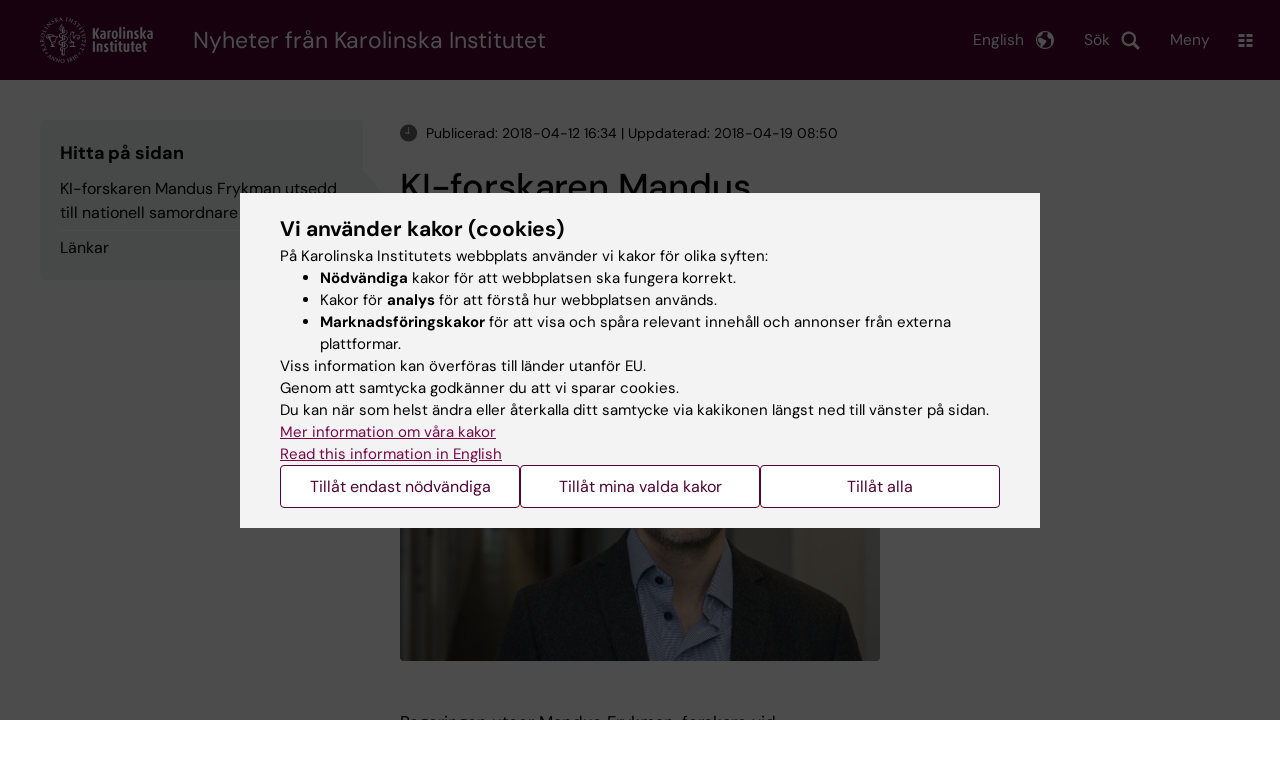

--- FILE ---
content_type: text/html; charset=UTF-8
request_url: https://nyheter.ki.se/ki-forskaren-mandus-frykman-utsedd-till-nationell-samordnare
body_size: 58102
content:
<!DOCTYPE html><html lang="sv" dir="ltr" prefix="og: https://ogp.me/ns#"><head><meta charset="utf-8" /><noscript><style>form.antibot * :not(.antibot-message) { display: none !important; }</style></noscript><link rel="canonical" href="https://nyheter.ki.se/ki-forskaren-mandus-frykman-utsedd-till-nationell-samordnare" /><meta property="og:title" content="KI-forskaren Mandus Frykman utsedd till nationell samordnare" /><meta property="og:image" content="https://nyheter.ki.se/sites/nyheter/files/2018/04/mandus_frykman_low.jpg" /><meta name="twitter:card" content="summary" /><meta name="silktide-cms" content="Z/C0uaKOxIGs51CyzciTzZIItS4l8yvfdp052I3n7aoh1gl25+S5G/F2o0McKbM93y+1aw77qZNGq48X1F0jbw9EIxWV1QjSUIidtENedHDUfcfAfjBirvgo1jdKUwqGZqYlZMCbBmXEnTizo7cEjA==" /><meta name="Generator" content="Drupal 10 (https://www.drupal.org)" /><meta name="MobileOptimized" content="width" /><meta name="HandheldFriendly" content="true" /><meta name="viewport" content="width=device-width, initial-scale=1.0" /><script type="application/ld+json">{"@context": "https://schema.org","@graph": [{"@type": "NewsArticle","headline": "KI-forskaren Mandus Frykman utsedd till nationell samordnare","image": {"@type": "ImageObject","url": "https://nyheter.ki.se/sites/nyheter/files/styles/large/public/2018/04/mandus_frykman_low.jpg.webp","width": "480","height": "480"},"datePublished": "2018-04-12T16:34:15+0200","dateModified": "2018-04-19T08:50:36+0200","isAccessibleForFree": "True","publisher": {"@type": "CollegeOrUniversity","name": "Karolinska Institutet","url": "https://ki.se/"},"mainEntityOfPage": "https://nyheter.ki.se/ki-forskaren-mandus-frykman-utsedd-till-nationell-samordnare"}]
}</script><link rel="alternate" type="application/rss+xml" title="RSS Feed for ki.se" href="https://nyheter.ki.se/latest-news/rss.xml" /><meta http-equiv="x-ua-compatible" content="IE=edge" /><link rel="alternate" hreflang="en" href="https://news.ki.se/ki-researcher-mandus-frykman-appointed-national-coordinator" /><link rel="alternate" hreflang="sv" href="https://nyheter.ki.se/ki-forskaren-mandus-frykman-utsedd-till-nationell-samordnare" /><title>KI-forskaren Mandus Frykman utsedd till nationell samordnare | Karolinska Institutet Nyheter</title><link rel="stylesheet" media="all" href="/sites/nyheter/files/css/css_jHMg8W7pBvTjvzsxYCQ-Yg3mS5IiPZGh21GmlICZTUY.css?delta=0&amp;language=sv&amp;theme=ki_news&amp;include=[base64]" /><link rel="stylesheet" media="all" href="https://cdn.jsdelivr.net/npm/addsearch-search-ui@0.9/dist/addsearch-search-ui.min.css" /><link rel="stylesheet" media="all" href="/sites/nyheter/files/css/css_lAc-q7nnoSSqPWsGQGElj04mMVOkYjM5xFOmjwdUfOI.css?delta=2&amp;language=sv&amp;theme=ki_news&amp;include=[base64]" /><link rel="stylesheet" media="all" href="/sites/nyheter/files/css/css_ULfgxk0ro5XQkHomAc5-LWXqigFhwdOFqxVxs1to5mg.css?delta=3&amp;language=sv&amp;theme=ki_news&amp;include=[base64]" /><link rel="stylesheet" media="print" href="/sites/nyheter/files/css/css_zyIpc-zC4oP0o44i8hhCIImIXvdoV5euaYjS78JbkRk.css?delta=4&amp;language=sv&amp;theme=ki_news&amp;include=[base64]" /><link rel="stylesheet" media="all" href="/sites/nyheter/files/css/css_mxW8IIx1JTYuuzi7jS095w4m4gFrIN22kkIxX-bEY-8.css?delta=5&amp;language=sv&amp;theme=ki_news&amp;include=[base64]" /><script type="application/json" data-drupal-selector="drupal-settings-json">{"path":{"baseUrl":"\/","pathPrefix":"","currentPath":"node\/7389","currentPathIsAdmin":false,"isFront":false,"currentLanguage":"sv"},"pluralDelimiter":"\u0003","suppressDeprecationErrors":true,"gtag":{"tagId":"","consentMode":false,"otherIds":[],"events":[],"additionalConfigInfo":[]},"ajaxPageState":{"libraries":"[base64]","theme":"ki_news","theme_token":null},"ajaxTrustedUrl":[],"gtm":{"tagId":null,"settings":{"data_layer":"dataLayer","include_environment":false},"tagIds":["GTM-55WDXS9"]},"back_to_top":{"back_to_top_button_trigger":100,"back_to_top_speed":1200,"back_to_top_prevent_on_mobile":false,"back_to_top_prevent_in_admin":true,"back_to_top_button_type":"image","back_to_top_button_text":"Tillbaka till toppen"},"clientside_validation_jquery":{"validate_all_ajax_forms":0,"force_validate_on_blur":false,"force_html5_validation":false,"messages":{"required":"This field is required.","remote":"Please fix this field.","email":"Please enter a valid email address.","url":"Please enter a valid URL.","date":"Please enter a valid date.","dateISO":"Please enter a valid date (ISO).","number":"Please enter a valid number.","digits":"Please enter only digits.","equalTo":"Please enter the same value again.","maxlength":"Please enter no more than {0} characters.","minlength":"Please enter at least {0} characters.","rangelength":"Please enter a value between {0} and {1} characters long.","range":"Please enter a value between {0} and {1}.","max":"Please enter a value less than or equal to {0}.","min":"Please enter a value greater than or equal to {0}.","step":"Please enter a multiple of {0}."}},"dataLayer":{"defaultLang":"sv","languages":{"sv":{"id":"sv","name":"Swedish","direction":"ltr","weight":-10},"en":{"id":"en","name":"English","direction":"ltr","weight":-9}}},"ki_user_ref":{"settings":{"endpoint_base":"https:\/\/ki.se\/api\/solr\/v1"}},"tablesorter":{"zebra":1,"odd":"odd","even":"even"},"eu_cookie_compliance":{"cookie_policy_version":"1.0.0","popup_enabled":true,"popup_agreed_enabled":false,"popup_hide_agreed":false,"popup_clicking_confirmation":false,"popup_scrolling_confirmation":false,"popup_html_info":"\u003Cdiv role=\u0022alertdialog\u0022 aria-labelledby=\u0022popup-text\u0022  class=\u0022content-container eu-cookie-compliance-banner eu-cookie-compliance-banner-info eu-cookie-compliance-banner--categories\u0022\u003E\n  \u003Cdiv class=\u0022popup-content info eu-cookie-compliance-content container container--fullwidth\u0022\u003E\n    \u003Cdiv id=\u0022popup-text\u0022 class=\u0022eu-cookie-compliance-message eu-cookie-compliance-layer-1 show\u0022\u003E\n      \u003Ch2\u003EVi anv\u00e4nder kakor (cookies)\u003C\/h2\u003E\n      \u003Cp\u003EP\u00e5 Karolinska Institutets webbplats anv\u00e4nder vi kakor f\u00f6r olika syften:\u003C\/p\u003E\n      \u003Cul\u003E\n        \u003Cli\u003E\u003Cb\u003EN\u00f6dv\u00e4ndiga\u003C\/b\u003E kakor f\u00f6r att webbplatsen ska fungera korrekt.\u003C\/li\u003E\n        \u003Cli\u003EKakor f\u00f6r \u003Cb\u003Eanalys\u003C\/b\u003E f\u00f6r att f\u00f6rst\u00e5 hur webbplatsen anv\u00e4nds.\u003C\/li\u003E\n        \u003Cli\u003E\u003Cb\u003EMarknadsf\u00f6ringskakor\u003C\/b\u003E f\u00f6r att visa och sp\u00e5ra relevant inneh\u00e5ll och annonser fr\u00e5n externa plattformar.\u003C\/li\u003E\n      \u003C\/ul\u003E\n      \u003Cp\u003EViss information kan \u00f6verf\u00f6ras till l\u00e4nder utanf\u00f6r EU.\u003Cbr\u003EGenom att samtycka godk\u00e4nner du att vi sparar cookies.\u003Cbr\u003EDu kan n\u00e4r som helst \u00e4ndra eller \u00e5terkalla ditt samtycke via kakikonen l\u00e4ngst ned till v\u00e4nster p\u00e5 sidan.\u003C\/p\u003E\n                        \u003Cp\u003E\n        \u003Ca href=\u0022https:\/\/ki.se\/information-om-kakor\u0022 lang=\u0022en\u0022\u003EMer information om v\u00e5ra kakor\u003C\/a\u003E\u003Cbr\u003E\n        \u003Ca href=\u0022https:\/\/news.ki.se\/\u0022 lang=\u0022en\u0022\u003ERead this information in English\u003C\/a\u003E\n      \u003C\/p\u003E\n    \u003C\/div\u003E\n    \u003Cdiv class=\u0022eu-cookie-compliance-layer-2\u0022\u003E\n      \u003Ch2\u003EHantera dina inst\u00e4llningar f\u00f6r kakor\u003C\/h2\u003E\n      \u003Cp\u003EDu kan v\u00e4lja vilka typer av kakor du vill till\u00e5ta. Ditt samtycke g\u00e4ller f\u00f6r ki.se och kan n\u00e4r som helst \u00e4ndras eller \u00e5terkallas.\u003C\/p\u003E\n      \u003Cp\u003E\n        \u003Ca href=\u0022https:\/\/ki.se\/information-om-kakor\u0022 lang=\u0022en\u0022\u003EMer information om v\u00e5ra kakor\u003C\/a\u003E\u003Cbr\u003E\n      \u003C\/p\u003E\n    \u003C\/div\u003E\n          \u003Cdiv id=\u0022eu-cookie-compliance-categories\u0022 class=\u0022eu-cookie-compliance-categories\u0022\u003E\n                              \u003Cdiv class=\u0022eu-cookie-compliance-category-first\u0022\u003E\n              \u003Cdiv class=\u0022eu-cookie-compliance-category\u0022\u003E\n\n                \u003Cdiv\u003E\n                  \u003Cp\u003E\u003Cb\u003EN\u00f6dv\u00e4ndiga\u003C\/b\u003E\u003C\/p\u003E\n                                      \u003Cp class=\u0022eu-cookie-compliance-category-description\u0022\u003EKr\u00e4vs f\u00f6r att webbplatsen ska fungera korrekt. De m\u00f6jligg\u00f6r grundl\u00e4ggande funktioner som navigering, s\u00e4ker inloggning och formul\u00e4rhantering. Dessa kakor kan inte st\u00e4ngas av.\u003C\/p\u003E\n                                  \u003C\/div\u003E\n\n                \u003Cdiv class=\u0022eu-cookie-compliance-category-input\u0022\u003E\n                  \u003Cinput type=\u0022checkbox\u0022 name=\u0022cookie-categories\u0022\n                        id=\u0022cookie-category-essential\u0022\n                        value=\u0022essential\u0022\n                     checked                      disabled  \u003E\n                  \u003Clabel for=\u0022cookie-category-essential\u0022\u003E\n                  Till\u00e5t n\u00f6dv\u00e4ndiga\n                  \u003C\/label\u003E\n                \u003C\/div\u003E\n              \u003C\/div\u003E\n            \u003C\/div\u003E\n                                                              \u003Cdiv class=\u0022eu-cookie-compliance-category-rest\u0022\u003E\n                                                          \u003Cdiv class=\u0022eu-cookie-compliance-category\u0022\u003E\n\n                \u003Cdiv\u003E\n                  \u003Cp\u003E\u003Cb\u003EAnalys\u003C\/b\u003E\u003C\/p\u003E\n                                      \u003Cp class=\u0022eu-cookie-compliance-category-description\u0022\u003EHj\u00e4lper oss att f\u00f6rst\u00e5 hur webbplatsen anv\u00e4nds, s\u00e5 att vi kan f\u00f6rb\u00e4ttra inneh\u00e5ll och funktioner. Vi anv\u00e4nder verktyg som Google Analytics och Silktide. Viss anonym information kan \u00f6verf\u00f6ras till l\u00e4nder utanf\u00f6r EU.\u003C\/p\u003E\n                                  \u003C\/div\u003E\n\n                \u003Cdiv class=\u0022eu-cookie-compliance-category-input\u0022\u003E\n                  \u003Cinput type=\u0022checkbox\u0022 name=\u0022cookie-categories\u0022\n                        id=\u0022cookie-category-analytics\u0022\n                        value=\u0022analytics\u0022\n                                         \u003E\n                  \u003Clabel for=\u0022cookie-category-analytics\u0022\u003E\n                  Till\u00e5t analys\n                  \u003C\/label\u003E\n                \u003C\/div\u003E\n              \u003C\/div\u003E\n                                                \u003Cdiv class=\u0022eu-cookie-compliance-category\u0022\u003E\n\n                \u003Cdiv\u003E\n                  \u003Cp\u003E\u003Cb\u003EMarknadsf\u00f6ring\u003C\/b\u003E\u003C\/p\u003E\n                                      \u003Cp class=\u0022eu-cookie-compliance-category-description\u0022\u003EAnv\u00e4nds f\u00f6r att visa inneh\u00e5ll och annonser som \u00e4r relevanta f\u00f6r dig, baserat p\u00e5 hur du anv\u00e4nder v\u00e5r webbplats. Vi anv\u00e4nder verktyg fr\u00e5n externa plattformar f\u00f6r att m\u00e4ta annonsers effekt och rikta inneh\u00e5ll p\u00e5 sociala medier. Viss information kan \u00f6verf\u00f6ras till l\u00e4nder utanf\u00f6r EU.\u003C\/p\u003E\n                                  \u003C\/div\u003E\n\n                \u003Cdiv class=\u0022eu-cookie-compliance-category-input\u0022\u003E\n                  \u003Cinput type=\u0022checkbox\u0022 name=\u0022cookie-categories\u0022\n                        id=\u0022cookie-category-marketing\u0022\n                        value=\u0022marketing\u0022\n                                         \u003E\n                  \u003Clabel for=\u0022cookie-category-marketing\u0022\u003E\n                  Till\u00e5t marknadsf\u00f6ring\n                  \u003C\/label\u003E\n                \u003C\/div\u003E\n              \u003C\/div\u003E\n                              \u003C\/div\u003E\n      \u003C\/div\u003E\n        \u003Cdiv class=\u0022popup-actions\u0022\u003E\n                        \u003Cbutton type=\u0022button\u0022 class=\u0022eu-cookie-compliance-save-preferences-button\u0022\u003ETill\u00e5t endast n\u00f6dv\u00e4ndiga\u003C\/button\u003E\n                \u003Cbutton type=\u0022button\u0022 data-show-cookie-categories\u003ETill\u00e5t mina valda kakor\u003C\/button\u003E\n              \u003Cbutton type=\u0022button\u0022 class=\u0022agree-button\u0022\u003ETill\u00e5t alla\u003C\/button\u003E\n      \u003Ca href=\u0022https:\/\/nyheter.ki.se\/\u0022 class=\u0022eu-cookie-compliance-start-link button\u0022\u003E\u00c5terg\u00e5 till startsidan\u003C\/a\u003E\n    \u003C\/div\u003E\n  \u003C\/div\u003E\n\u003C\/div\u003E","use_mobile_message":false,"mobile_popup_html_info":"\u003Cdiv role=\u0022alertdialog\u0022 aria-labelledby=\u0022popup-text\u0022  class=\u0022content-container eu-cookie-compliance-banner eu-cookie-compliance-banner-info eu-cookie-compliance-banner--categories\u0022\u003E\n  \u003Cdiv class=\u0022popup-content info eu-cookie-compliance-content container container--fullwidth\u0022\u003E\n    \u003Cdiv id=\u0022popup-text\u0022 class=\u0022eu-cookie-compliance-message eu-cookie-compliance-layer-1 show\u0022\u003E\n      \u003Ch2\u003EVi anv\u00e4nder kakor (cookies)\u003C\/h2\u003E\n      \u003Cp\u003EP\u00e5 Karolinska Institutets webbplats anv\u00e4nder vi kakor f\u00f6r olika syften:\u003C\/p\u003E\n      \u003Cul\u003E\n        \u003Cli\u003E\u003Cb\u003EN\u00f6dv\u00e4ndiga\u003C\/b\u003E kakor f\u00f6r att webbplatsen ska fungera korrekt.\u003C\/li\u003E\n        \u003Cli\u003EKakor f\u00f6r \u003Cb\u003Eanalys\u003C\/b\u003E f\u00f6r att f\u00f6rst\u00e5 hur webbplatsen anv\u00e4nds.\u003C\/li\u003E\n        \u003Cli\u003E\u003Cb\u003EMarknadsf\u00f6ringskakor\u003C\/b\u003E f\u00f6r att visa och sp\u00e5ra relevant inneh\u00e5ll och annonser fr\u00e5n externa plattformar.\u003C\/li\u003E\n      \u003C\/ul\u003E\n      \u003Cp\u003EViss information kan \u00f6verf\u00f6ras till l\u00e4nder utanf\u00f6r EU.\u003Cbr\u003EGenom att samtycka godk\u00e4nner du att vi sparar cookies.\u003Cbr\u003EDu kan n\u00e4r som helst \u00e4ndra eller \u00e5terkalla ditt samtycke via kakikonen l\u00e4ngst ned till v\u00e4nster p\u00e5 sidan.\u003C\/p\u003E\n                        \u003Cp\u003E\n        \u003Ca href=\u0022https:\/\/ki.se\/information-om-kakor\u0022 lang=\u0022en\u0022\u003EMer information om v\u00e5ra kakor\u003C\/a\u003E\u003Cbr\u003E\n        \u003Ca href=\u0022https:\/\/news.ki.se\/\u0022 lang=\u0022en\u0022\u003ERead this information in English\u003C\/a\u003E\n      \u003C\/p\u003E\n    \u003C\/div\u003E\n    \u003Cdiv class=\u0022eu-cookie-compliance-layer-2\u0022\u003E\n      \u003Ch2\u003EHantera dina inst\u00e4llningar f\u00f6r kakor\u003C\/h2\u003E\n      \u003Cp\u003EDu kan v\u00e4lja vilka typer av kakor du vill till\u00e5ta. Ditt samtycke g\u00e4ller f\u00f6r ki.se och kan n\u00e4r som helst \u00e4ndras eller \u00e5terkallas.\u003C\/p\u003E\n      \u003Cp\u003E\n        \u003Ca href=\u0022https:\/\/ki.se\/information-om-kakor\u0022 lang=\u0022en\u0022\u003EMer information om v\u00e5ra kakor\u003C\/a\u003E\u003Cbr\u003E\n      \u003C\/p\u003E\n    \u003C\/div\u003E\n          \u003Cdiv id=\u0022eu-cookie-compliance-categories\u0022 class=\u0022eu-cookie-compliance-categories\u0022\u003E\n                              \u003Cdiv class=\u0022eu-cookie-compliance-category-first\u0022\u003E\n              \u003Cdiv class=\u0022eu-cookie-compliance-category\u0022\u003E\n\n                \u003Cdiv\u003E\n                  \u003Cp\u003E\u003Cb\u003EN\u00f6dv\u00e4ndiga\u003C\/b\u003E\u003C\/p\u003E\n                                      \u003Cp class=\u0022eu-cookie-compliance-category-description\u0022\u003EKr\u00e4vs f\u00f6r att webbplatsen ska fungera korrekt. De m\u00f6jligg\u00f6r grundl\u00e4ggande funktioner som navigering, s\u00e4ker inloggning och formul\u00e4rhantering. Dessa kakor kan inte st\u00e4ngas av.\u003C\/p\u003E\n                                  \u003C\/div\u003E\n\n                \u003Cdiv class=\u0022eu-cookie-compliance-category-input\u0022\u003E\n                  \u003Cinput type=\u0022checkbox\u0022 name=\u0022cookie-categories\u0022\n                        id=\u0022cookie-category-essential\u0022\n                        value=\u0022essential\u0022\n                     checked                      disabled  \u003E\n                  \u003Clabel for=\u0022cookie-category-essential\u0022\u003E\n                  Till\u00e5t n\u00f6dv\u00e4ndiga\n                  \u003C\/label\u003E\n                \u003C\/div\u003E\n              \u003C\/div\u003E\n            \u003C\/div\u003E\n                                                              \u003Cdiv class=\u0022eu-cookie-compliance-category-rest\u0022\u003E\n                                                          \u003Cdiv class=\u0022eu-cookie-compliance-category\u0022\u003E\n\n                \u003Cdiv\u003E\n                  \u003Cp\u003E\u003Cb\u003EAnalys\u003C\/b\u003E\u003C\/p\u003E\n                                      \u003Cp class=\u0022eu-cookie-compliance-category-description\u0022\u003EHj\u00e4lper oss att f\u00f6rst\u00e5 hur webbplatsen anv\u00e4nds, s\u00e5 att vi kan f\u00f6rb\u00e4ttra inneh\u00e5ll och funktioner. Vi anv\u00e4nder verktyg som Google Analytics och Silktide. Viss anonym information kan \u00f6verf\u00f6ras till l\u00e4nder utanf\u00f6r EU.\u003C\/p\u003E\n                                  \u003C\/div\u003E\n\n                \u003Cdiv class=\u0022eu-cookie-compliance-category-input\u0022\u003E\n                  \u003Cinput type=\u0022checkbox\u0022 name=\u0022cookie-categories\u0022\n                        id=\u0022cookie-category-analytics\u0022\n                        value=\u0022analytics\u0022\n                                         \u003E\n                  \u003Clabel for=\u0022cookie-category-analytics\u0022\u003E\n                  Till\u00e5t analys\n                  \u003C\/label\u003E\n                \u003C\/div\u003E\n              \u003C\/div\u003E\n                                                \u003Cdiv class=\u0022eu-cookie-compliance-category\u0022\u003E\n\n                \u003Cdiv\u003E\n                  \u003Cp\u003E\u003Cb\u003EMarknadsf\u00f6ring\u003C\/b\u003E\u003C\/p\u003E\n                                      \u003Cp class=\u0022eu-cookie-compliance-category-description\u0022\u003EAnv\u00e4nds f\u00f6r att visa inneh\u00e5ll och annonser som \u00e4r relevanta f\u00f6r dig, baserat p\u00e5 hur du anv\u00e4nder v\u00e5r webbplats. Vi anv\u00e4nder verktyg fr\u00e5n externa plattformar f\u00f6r att m\u00e4ta annonsers effekt och rikta inneh\u00e5ll p\u00e5 sociala medier. Viss information kan \u00f6verf\u00f6ras till l\u00e4nder utanf\u00f6r EU.\u003C\/p\u003E\n                                  \u003C\/div\u003E\n\n                \u003Cdiv class=\u0022eu-cookie-compliance-category-input\u0022\u003E\n                  \u003Cinput type=\u0022checkbox\u0022 name=\u0022cookie-categories\u0022\n                        id=\u0022cookie-category-marketing\u0022\n                        value=\u0022marketing\u0022\n                                         \u003E\n                  \u003Clabel for=\u0022cookie-category-marketing\u0022\u003E\n                  Till\u00e5t marknadsf\u00f6ring\n                  \u003C\/label\u003E\n                \u003C\/div\u003E\n              \u003C\/div\u003E\n                              \u003C\/div\u003E\n      \u003C\/div\u003E\n        \u003Cdiv class=\u0022popup-actions\u0022\u003E\n                        \u003Cbutton type=\u0022button\u0022 class=\u0022eu-cookie-compliance-save-preferences-button\u0022\u003ETill\u00e5t endast n\u00f6dv\u00e4ndiga\u003C\/button\u003E\n                \u003Cbutton type=\u0022button\u0022 data-show-cookie-categories\u003ETill\u00e5t mina valda kakor\u003C\/button\u003E\n              \u003Cbutton type=\u0022button\u0022 class=\u0022agree-button\u0022\u003ETill\u00e5t alla\u003C\/button\u003E\n      \u003Ca href=\u0022https:\/\/nyheter.ki.se\/\u0022 class=\u0022eu-cookie-compliance-start-link button\u0022\u003E\u00c5terg\u00e5 till startsidan\u003C\/a\u003E\n    \u003C\/div\u003E\n  \u003C\/div\u003E\n\u003C\/div\u003E","mobile_breakpoint":768,"popup_html_agreed":false,"popup_use_bare_css":true,"popup_height":"auto","popup_width":"100%","popup_delay":1,"popup_link":"https:\/\/ki.se\/ki\/om-webbplatsen#heading-3","popup_link_new_window":false,"popup_position":false,"fixed_top_position":false,"popup_language":"sv","store_consent":false,"better_support_for_screen_readers":false,"cookie_name":"","reload_page":false,"domain":"ki.se","domain_all_sites":true,"popup_eu_only":false,"popup_eu_only_js":false,"cookie_lifetime":365,"cookie_session":0,"set_cookie_session_zero_on_disagree":0,"disagree_do_not_show_popup":false,"method":"categories","automatic_cookies_removal":false,"allowed_cookies":"","withdraw_markup":"\u003Cbutton role=\u0022button\u0022 type=\u0022button\u0022 class=\u0022eu-cookie-withdraw-tab\u0022 aria-label=\u0022\u00d6ppna \u00e5terkalla samtycke\u0022\u003E\u003C\/button\u003E\n\u003Cdiv role=\u0022alertdialog\u0022 aria-labelledby=\u0022popup-text\u0022 class=\u0022content-container eu-cookie-withdraw-banner\u0022\u003E\n  \u003Cdiv class=\u0022popup-content info eu-cookie-compliance-content container container--fullwidth\u0022\u003E\n    \u003Cdiv id=\u0022popup-text\u0022 class=\u0022eu-cookie-compliance-message\u0022\u003E\n      KI webbplats sparar inga kakor p\u00e5 din dator utan ditt samtycke. Vi ger dig ocks\u00e5 m\u00f6jlighet att \u00e5ngra ditt samtycke.\n    \u003C\/div\u003E\n    \u003Cdiv id=\u0022popup-buttons\u0022 class=\u0022eu-cookie-compliance-buttons\u0022\u003E\n      \u003Cbutton type=\u0022button\u0022 class=\u0022eu-cookie-withdraw-button\u0022\u003E\u00c5terkalla samtycke\u003C\/button\u003E\n    \u003C\/div\u003E\n  \u003C\/div\u003E\n\u003C\/div\u003E","withdraw_enabled":true,"reload_options":0,"reload_routes_list":"","withdraw_button_on_info_popup":false,"cookie_categories":["essential","analytics","marketing"],"cookie_categories_details":{"essential":{"uuid":"f16ef2cf-0350-4b98-979b-9620d2885aa6","langcode":"sv","status":true,"dependencies":[],"id":"essential","label":"N\u00f6dv\u00e4ndiga","description":"Kr\u00e4vs f\u00f6r att webbplatsen ska fungera korrekt. De m\u00f6jligg\u00f6r grundl\u00e4ggande funktioner som navigering, s\u00e4ker inloggning och formul\u00e4rhantering. Dessa kakor kan inte st\u00e4ngas av.","checkbox_default_state":"required","weight":-9},"analytics":{"uuid":"d794be30-3f8f-47c1-8144-fffd1649c520","langcode":"sv","status":true,"dependencies":[],"id":"analytics","label":"Analys","description":"Hj\u00e4lper oss att f\u00f6rst\u00e5 hur webbplatsen anv\u00e4nds, s\u00e5 att vi kan f\u00f6rb\u00e4ttra inneh\u00e5ll och funktioner. Vi anv\u00e4nder verktyg som Google Analytics och Silktide. Viss anonym information kan \u00f6verf\u00f6ras till l\u00e4nder utanf\u00f6r EU.","checkbox_default_state":"unchecked","weight":-8},"marketing":{"uuid":"5d0772c3-e144-43a8-9395-0bc6a61739b6","langcode":"sv","status":true,"dependencies":[],"id":"marketing","label":"Marknadsf\u00f6ring","description":"Anv\u00e4nds f\u00f6r att visa inneh\u00e5ll och annonser som \u00e4r relevanta f\u00f6r dig, baserat p\u00e5 hur du anv\u00e4nder v\u00e5r webbplats. Vi anv\u00e4nder verktyg fr\u00e5n externa plattformar f\u00f6r att m\u00e4ta annonsers effekt och rikta inneh\u00e5ll p\u00e5 sociala medier. Viss information kan \u00f6verf\u00f6ras till l\u00e4nder utanf\u00f6r EU.","checkbox_default_state":"unchecked","weight":-7}},"enable_save_preferences_button":true,"cookie_value_disagreed":"0","cookie_value_agreed_show_thank_you":"1","cookie_value_agreed":"2","containing_element":"body","settings_tab_enabled":true,"olivero_primary_button_classes":"","olivero_secondary_button_classes":"","close_button_action":"close_banner","open_by_default":true,"modules_allow_popup":true,"hide_the_banner":false,"geoip_match":true,"unverified_scripts":[]},"pdbVue":{"developmentMode":false},"kiMenu":{"hostKey":"news","hosts":{"kise":"https:\/\/ki.se","education":"https:\/\/utbildning.ki.se","news":"https:\/\/nyheter.ki.se","staff":"https:\/\/medarbetare.ki.se"}},"berzeliusCore":{"nodeID":"7389","nodeLang":"sv","newsEndpointBase":"https:\/\/nyheter.ki.se","staffEndpointBase":"https:\/\/medarbetare.ki.se"},"csp":{"nonce":"oaFkB_kxapptWougmPMmLg"},"user":{"uid":0,"permissionsHash":"cf11595ed6d6003e06bb2244430ca2dda70851dfd5c2c96dc315bd86d0b66006"}}</script><script src="/sites/nyheter/files/js/js_MH9_H1Iev9rxeJV3lmvGY3IVltSWJGNs__kNVE1bJ58.js?scope=header&amp;delta=0&amp;language=sv&amp;theme=ki_news&amp;include=[base64]"></script><script src="/modules/contrib/google_tag/js/gtag.js?t74bmr"></script><script src="/modules/contrib/google_tag/js/gtm.js?t74bmr"></script><script src="/sites/nyheter/files/js/js_Si4K49_FARNsjw_m-5o75dZ4UViRDze-Ayq0nBbuUBI.js?scope=header&amp;delta=3&amp;language=sv&amp;theme=ki_news&amp;include=[base64]"></script><link rel="preload" href="/themes/custom/theorell/fonts/DMSans-Regular.woff2" as="font" type="font/woff2" crossorigin="anonymous"><link rel="preload" href="/themes/custom/theorell/fonts/DMSans-Medium.woff2" as="font" type="font/woff2" crossorigin="anonymous"><link rel="apple-touch-icon" sizes="180x180" href="/themes/custom/theorell/images/favicon/apple-touch-icon.png"><link rel="icon" type="image/png" sizes="32x32" href="/themes/custom/theorell/images/favicon/favicon-32x32.png"><link rel="icon" type="image/png" sizes="16x16" href="/themes/custom/theorell/images/favicon/favicon-16x16.png"><link rel="manifest" href="/themes/custom/theorell/images/favicon/manifest.json"><link rel="mask-icon" href="/themes/custom/theorell/images/favicon/safari-pinned-tab.svg" color="#4F0433"><link rel="shortcut icon" href="/themes/custom/theorell/images/favicon/favicon.ico"><meta name="msapplication-config" content="/themes/custom/theorell/images/favicon/browserconfig.xml"><meta name="theme-color" content="#4F0433"><meta name="referrer" content="no-referrer"></head><body class="path-node page-node-type-news-article"><div class="cover-mask" id="cover_mask"></div> <nav aria-label="Skip to main content"> <a accesskey="s" href="#main-content" class="visually-hidden focusable"> Skip to main content </a> </nav> <noscript><iframe src="https://www.googletagmanager.com/ns.html?id=GTM-55WDXS9"
height="0" width="0" style="display:none;visibility:hidden"></iframe></noscript><div class="dialog-off-canvas-main-canvas" data-off-canvas-main-canvas><div class="container container--layout"> <img loading="lazy" style="display: none" class="print-visible" alt="Karolinska Institutet logo" src="/themes/custom/theorell/dist/images/ki-logo-header.png"><header class="site-header" id="site_header"><div class="search_header"><div class="ki-addsearch-components"><div class="ki-addsearch-top-wrapper"><div id="searchfield-container"></div><div id="autocomplete-container"></div></div></div><div id="close-form_search" class="item close_icon">Stäng</div></div><div class="header-top-border"><div class="container container--fullwidth--bleed-right top"><div class="block block--sitebranding-logo"> <a accesskey="1" href="https://ki.se" title="Home" rel="home"> <img width="113" height="46" src="/themes/custom/ki_news/logo.svg" alt="Home"> </a></div><div class="page-title"> <a href="/" title="Home" rel="home">Nyheter från Karolinska Institutet</a></div><div class="utilities"><div tabindex="0" id="header-search-btn" class="item search_icon"> Sök</div><ul class="language-menu" tabindex="0"><li> <span class="language-menu__button">English</span><ul><li> <a href="https://news.ki.se/ki-researcher-mandus-frykman-appointed-national-coordinator"> <span> This page in English </span> </a></li><li> <a href="https://news.ki.se/"> News start page </a></li><li> <a href="//ki.se/en"> ki.se start page </a></li></ul></li></ul><div tabindex="0" class="burger" id="main-menu_toggle" data-cross-menu-toggle-load> Meny</div></div></div></div><div id="ki_menu" class="ki-menu" data-kimenu> <button id="ki_menu_close" class="ki-menu__close"><span>Stäng</span></button><div class="ki-menu__trail-wrapper"></div><div class="ki-menu__menu"><div class="ki-menu--list"><ul><li> <a href="https://utbildning.ki.se" class="">Utbildning</a> <button data-expand="news:347a8378-39f6-4aec-a23a-6b2f9e38ea32"></button></li><li> <a href="https://utbildning.ki.se/forskarutbildning-vid-karolinska-institutet" class="">Forskarutbildning</a> <button data-expand="education:4"></button></li><li> <a href="https://ki.se/forskning" class="">Forskning</a> <button data-expand="kise:18364"></button></li><li> <a href="https://ki.se/om-ki/om-karolinska-institutet" class="">Om KI</a> <button data-expand="news:02da6603-7352-455e-82b7-3d401cc9be37"></button></li></ul><div class="ki-menu__heading">Om du är</div><ul><li> <a href="https://medarbetare.ki.se" class="">Medarbetare</a> <button data-expand="staff:main"></button></li><li> <a href="https://utbildning.ki.se/student-pa-ki" class="">Student på KI</a> <button data-expand="education:455"></button></li></ul><div class="ki-menu__heading">Gå till</div><ul><li> <a href="https://kib.ki.se/" class="">Universitetsbiblioteket </a></li><li> <a href="https://nyheter.ki.se/" class="">Nyheter</a></li><li> <a href="https://nyheter.ki.se/ki-kalendern" class="">Kalender</a></li></ul></div></div></div><div class="container container--fullwidth bottom"><div class="page-title-mobile"> <a href="/" title="Home" rel="home">Nyheter</a></div></div> </header><div data-drupal-messages-fallback class="hidden"></div> <main class="container"> <a id="main-content" tabindex="-1"></a> <section class="container--dual-sidebars node"> <aside class="second"></aside> <article class="main"><div class="contextual-region"><div class="addon addon--pubdate"><div class="item"> <span class="icon icon-time"></span>Publicerad: 2018-04-12 16:34 | Uppdaterad: 2018-04-19 08:50</div></div><h1><span>KI-forskaren Mandus Frykman utsedd till nationell samordnare</span></h1><div class="section-links-mobile" id="84c6f315-f285-41ba-8da6-6281015d54e6"></div><div class="main-image pos-left size-full"><div hidden style="display: none">Bild:</div> <img src="/sites/nyheter/files/styles/article_full_width/public/2018/04/mandus_frykman_low.jpg" alt="Mandus Frykman"><div hidden style="display: none">Rubrik:</div><div class="caption"></div></div><div class="first-promo"><div class="paragraph paragraph--text-image" id="P8172"><div class="paragraph--text-image__text"><p class="ingress">Regeringen utser Mandus Frykman, forskare vid Karolinska Institutet, till nationell samordnare för en välfungerande sjukskrivningsprocess. I denna nyinrättade funktion ska han se över hur sjukskrivningen kan utvecklas ur ett individperspektiv.</p><p>– Jag är mycket glad och stolt över uppdraget. Det är oerhört spännande och en möjlighet att vara med och påverka i större skala, säger Mandus Frykman, forskare vid LIME, institutionen för lärande, informatik, management och etik vid Karolinska Institutet.</p><h3>Individen i centrum</h3><p>Regeringen utsåg den 12 april Mandus Frykman till nationell samordnare för sjukskrivningsprocessen, vilket är en nyinrättad funktion. Samtidigt tillsattes en utredning för att se över sjukförsäkringen, och båda insatserna ingår i det åtgärdsprogram för sjukförsäkringen som regeringen presenterade tidigare i år.</p><p>Mandus Frykmans forskning handlar om styrelsers påverkan på hälsa och säkerhet i arbetslivet. Han är psykolog och ekonom och även verksam inom företagshälsovården.</p><p>Som nationell samordnare ska Mandus Frykman se över hur sjukskrivningsprocessen fungerar och kan utvecklas utifrån ett individperspektiv. Enligt regeringen handlar det om att utgå från individens resa genom sjukförsäkringen och sätta den i centrum.</p><h3>Flera aktörer samverkar</h3><p>Eftersom sjukskrivningsprocessen involverar flera aktörer, som arbetsgivare, hälso- och sjukvård, försäkringskassa och arbetsförmedling, är samverkan ett centralt begrepp.</p><p>– Samverkan mellan aktörerna i sjukskrivningsprocessen har visat sig vara en utmaning och mitt uppdrag handlar om att analysera förutsättningar för, och främja, samverkan mellan dem. Jag ser fram emot att komma igång med uppgiften och att knyta kontakter med aktörerna och andra sakkunniga inom området, säger Mandus Frykman.</p><p>Enligt socialminister Annika Strandhäll har Mandus Frykman, liksom sjukförsäkringens utredare Claes Jansson, ett tydligt mandat att driva på utvecklingen mot en trygg och moderniserad sjukförsäkring.</p><p>Mandus Frykman ska delredovisa sitt uppdrag den 30 april 2019 och slutredovisa senast den 30 april 2020.</p></div></div></div><div class="paragraph links" id="P11611"><h2 class="linked"> Länkar</h2><div class="links__item"><a href="http://www.regeringen.se/pressmeddelanden/2018/04/regeringen-ser-over-sjukforsakringen/">Pressmeddelande från regeringen</a></div></div></div> <footer class="for-main-content"><div class="addon addon--tags"><h3 class="visually-hidden">Tags</h3> <a href="/nyhetsarkiv?tag%5B%5D=25&type=2"> <span>Samverkan</span> </a> <a href="/nyhetsarkiv?tag%5B%5D=12&type=2"> <span>Hälso- och sjukvård</span> </a></div><div class="addon addon--author addon--news"><div class="wrapper wrapper--left"><div class="author--name-time without-icon"><div class="author--name"><div><label>Uppdaterad av: </label></div> <span><span>Webb Admin</span></span> <span class="day">2018-04-19</span></div></div></div></div><div class="addon addon--social-sharing"> <label>Dela</label> <button class="addon--social-sharing__share-button"> Dela <svg width="14px" height="17px" viewBox="0 0 14 17" version="1.1" xmlns="http://www.w3.org/2000/svg" xmlns:xlink="http://www.w3.org/1999/xlink"> <g id="Page-1" stroke="none" stroke-width="1" fill="none" fill-rule="evenodd"> <g id="share" transform="translate(0.000000, 0.025000)" fill="#000000" fill-rule="nonzero"> <path d="M7.70625,0.29296875 C7.315625,-0.09765625 6.68125,-0.09765625 6.290625,0.29296875 L2.290625,4.29296875 C1.9,4.68359375 1.9,5.31796875 2.290625,5.70859375 C2.68125,6.09921875 3.315625,6.09921875 3.70625,5.70859375 L6,3.41484375 L6,9.99921875 C6,10.5523438 6.446875,10.9992188 7,10.9992188 C7.553125,10.9992188 8,10.5523438 8,9.99921875 L8,3.41484375 L10.29375,5.70859375 C10.684375,6.09921875 11.31875,6.09921875 11.709375,5.70859375 C12.1,5.31796875 12.1,4.68359375 11.709375,4.29296875 L7.709375,0.29296875 L7.70625,0.29296875 Z M2,10.9992188 C2,10.4460938 1.553125,9.99921875 1,9.99921875 C0.446875,9.99921875 0,10.4460938 0,10.9992188 L0,12.9992188 C0,14.6554688 1.34375,15.9992188 3,15.9992188 L11,15.9992188 C12.65625,15.9992188 14,14.6554688 14,12.9992188 L14,10.9992188 C14,10.4460938 13.553125,9.99921875 13,9.99921875 C12.446875,9.99921875 12,10.4460938 12,10.9992188 L12,12.9992188 C12,13.5523438 11.553125,13.9992188 11,13.9992188 L3,13.9992188 C2.446875,13.9992188 2,13.5523438 2,12.9992188 L2,10.9992188 Z" id="Shape"></path> </g> </g></svg> </button><div class="addon--social-sharing__legacy" style="display: none;"> <a aria-label="Dela denna sida på Facebook" href="https://www.facebook.com/sharer/sharer.php?u=https://nyheter.ki.se/ki-forskaren-mandus-frykman-utsedd-till-nationell-samordnare&t=KI-forskaren+Mandus+Frykman+utsedd+till+nationell+samordnare" onclick="window.open(this.href,'share','width=555,height=290'); return false;" class="share share--facebook">Facebook</a> <a aria-label="Dela denna sida på Bluesky" href="https://bsky.app/intent/compose?text=KI-forskaren+Mandus+Frykman+utsedd+till+nationell+samordnare%20https://nyheter.ki.se/ki-forskaren-mandus-frykman-utsedd-till-nationell-samordnare" onclick="window.open(this.href,'share','width=555,height=290'); return false;" role="button" class="share share--bsky">Bluesky</a> <a aria-label="Dela denna sida på LinkedIn" href="https://www.linkedin.com/shareArticle?mini=true&url=https://nyheter.ki.se/ki-forskaren-mandus-frykman-utsedd-till-nationell-samordnare&title=KI-forskaren+Mandus+Frykman+utsedd+till+nationell+samordnare" onclick="window.open(this.href,'share','width=555,height=290'); return false;" role="button" class="share share--linkedin">LinkedIn</a></div></div><div class="addon addon--related-articles"><div class="views-element-container"><div class="js-view-dom-id-2baf141aaf9bb11080abe687ca134496303572b60f2490a8f4535a1ca2f021ed"><h3>Relaterade artiklar</h3><div class="rows-wrapper"><div class="views-row"><div class="with-media-position with-media-position--related "> <img loading="lazy" alt="Ukrainian combat medics in a panel discussion in a large conference hall." title="" src="/sites/nyheter/files/styles/related_article/public/qbank/IMG_1162-rev_custom20251217191214.webp" width="500" height="251"></div><p class="date"><time datetime="2025-12-18T10:47:03+01:00">18 dec 2025</time></p><h3><a href="/erfarenheter-fran-frontlinjen-ukrainska-stridssjukvardare-moter-svenska-totalforsvarsaktorer" hreflang="sv">Erfarenheter från frontlinjen – ukrainska stridssjukvårdare möter svenska totalförsvarsaktörer</a></h3><p class="field-content lead">Inom ramen för organisation Repowers psykologiska rehabiliteringsprojekt…</p></div><div class="views-row"><div class="with-media-position with-media-position--related "> <img loading="lazy" alt="AIMday" title="" src="/sites/nyheter/files/styles/related_article/public/qbank/251203_2_0147_Web_custom20251208212552.webp" width="500" height="333"></div><p class="date"><time datetime="2025-12-08T21:27:26+01:00">8 dec 2025</time></p><h3><a href="/aimday-satte-fokus-pa-vagar-till-hallbar-konsumtion" hreflang="sv">AIMday satte fokus på vägar till hållbar konsumtion</a></h3><p class="field-content lead">Hur kan vi minska klimatpåverkan från konsumtion, från maten vi äter till…</p></div><div class="views-row"><div class="with-media-position with-media-position--related mc"> <img loading="lazy" alt="Illustration." title="" src="/sites/nyheter/files/styles/related_article/public/qbank/DSC02336-3_FotoKarolinskaUniversitetssjukhuset_custom20251128124938.jpg.webp" width="500" height="366"></div><p class="date"><time datetime="2025-12-01T08:15:08+01:00">1 dec 2025</time></p><h3><a href="/nytt-stralningscenter-i-stockholm-ett-gemensamt-initiativ-for-framtidens-cancerbehandling" hreflang="sv">Nytt strålningscenter i Stockholm ett gemensamt initiativ för framtidens cancerbehandling</a></h3><p class="field-content lead">Karolinska Institutet, Kungliga Tekniska högskolan (KTH), Stockholms…</p></div><div class="views-row"><div class="with-media-position with-media-position--related mc"> <img loading="lazy" alt="InFuturum 27 november 2025" title="" src="/sites/nyheter/files/styles/related_article/public/qbank/InFuturum202511270070_JPEGWebboptimerad2048_custom20251127182257.jpg.webp" width="500" height="346"></div><p class="date"><time datetime="2025-11-27T19:06:24+01:00">27 nov 2025</time></p><h3><a href="/alf-regionerna-mots-i-stockholm-for-framtidens-utbildning-forskning-och-vard" hreflang="sv">ALF-regionerna möts i Stockholm för framtidens utbildning, forskning och vård</a></h3><p class="field-content lead">När InFuturum hålls i Stockholm samlas landets sju ALF-regioner för dialog…</p></div><div class="views-row"><div class="with-media-position with-media-position--related "> <img loading="lazy" alt="Decorative image." title="" src="/sites/nyheter/files/styles/related_article/public/qbank/GettyImages-2150456453_JitendraJadhav_custom20251125095549.webp" width="500" height="281"></div><p class="date"><time datetime="2025-11-25T11:21:32+01:00">25 nov 2025</time></p><h3><a href="/ny-studie-avslojar-ovantad-koppling-mellan-dopamin-och-serotonin-i-hjarnan" hreflang="sv">Ny studie avslöjar oväntad koppling mellan dopamin och serotonin i hjärnan</a></h3><p class="field-content lead">Forskare vid Karolinska Institutet, Columbia University och University of…</p></div><div class="views-row"><div class="with-media-position with-media-position--related "> <img loading="lazy" alt="Decorative image with the text ARC 25 år on top." title="" src="/sites/nyheter/files/styles/related_article/public/qbank/arc_25_ar_custom20251120141046.webp" width="500" height="333"></div><p class="date"><time datetime="2025-11-18T19:23:24+01:00">18 nov 2025</time></p><h3><a href="/sa-vaxte-arc-fram-for-25-ar-sedan" hreflang="sv">Så växte ARC fram för 25 år sedan</a></h3><p class="field-content lead">Aging Research Center (ARC) bildades år 2000, när geriatrikforskningen var…</p></div><div class="views-row"><div class="with-media-position with-media-position--related mc"> <img loading="lazy" alt="From left: Joachim Spranger, Dean of Charité, Heyo K. Kroemer, CEO of Charité, Annika Östman Wernerson, President of KI, and Christophe Pedroletti, Hospital Director of Karolinska University Hospital." title="" src="/sites/nyheter/files/styles/related_article/public/qbank/DSC02272_custom20251112140715.jpg.webp" width="500" height="304"></div><p class="date"><time datetime="2025-11-12T14:16:56+01:00">12 nov 2025</time></p><h3><a href="/starkt-europeiskt-samarbete-for-framtidens-halso-och-sjukvard" hreflang="sv">Stärkt europeiskt samarbete för framtidens hälso- och sjukvård</a></h3><p class="field-content lead">Ledare och experter från Charité – Universitätsmedizin Berlin, Karolinska…</p></div><div class="views-row"><div class="with-media-position with-media-position--related "> <img loading="lazy" alt="The Medical University of Innsbruck joins NeurotechEU" title="" src="/sites/nyheter/files/styles/related_article/public/qbank/nteu_custom20251107115824.webp" width="500" height="331"></div><p class="date"><time datetime="2025-11-07T12:02:55+01:00">7 nov 2025</time></p><h3><a href="/medicinska-universitetet-i-innsbruck-ansluter-till-neurotecheu" hreflang="sv">Medicinska universitetet i Innsbruck ansluter till NeurotechEU</a></h3><p class="field-content lead">I ett viktigt steg för det europeiska samarbetet inom neurovetenskap och…</p></div></div></div></div></div> </footer> </article> <aside class="first"> </aside></section> </main> <footer class="site-footer"><div id="block-footer" class="footer__content"><div class="footer__row footer__row--nav"><div class="container container--fullwidth"><div class="wrapper"><div class="footer__col footer__col--first"><p><strong>Upptäck KI</strong></p><p><a href="https://utbildning.ki.se/">Utbildning</a></p><p><a href="https://utbildning.ki.se/forskarutbildning-vid-karolinska-institutet">Forskarutbildning</a></p><p><a href="https://ki.se/forskning">Forskning</a></p><p><a href="https://ki.se/om-ki/om-karolinska-institutet">Om KI</a></p></div><div class="footer__col footer__col--second"><p><strong>Redaktionellt material&nbsp;</strong></p><p><a href="/tidningen-medicinsk-vetenskap" data-entity-type="node" data-entity-uuid="0ca7fe16-f095-44cf-b0a4-2373d070a41b" data-entity-substitution="canonical">Medicinsk Vetenskap</a></p><p><a href="https://ki.se/forskning/medicinvetarna-en-podd-om-kis-forskning">Medicinvetarna</a></p><p><a href="https://theconversation.com/institutions/karolinska-institutet-1250">The Conversation</a></p><p><a href="/nyhetsarkiv" data-entity-type="node" data-entity-uuid="ded3ab58-31a9-434a-83fd-a37baf523d5d" data-entity-substitution="canonical">Nyhetsarkivet</a>&nbsp;</p></div><div class="footer__col footer__col--third"><p><strong>Kontakta oss</strong></p><p><a href="/presstjansten" data-entity-type="node" data-entity-uuid="c9210c71-e545-49bf-9e86-f75e955637f4" data-entity-substitution="canonical">Presstjänsten</a></p><p><a href="https://ki.se/forskning/forskningspersoner-sokes">Studiedeltagare sökes</a></p><p><strong>På gång</strong></p><p><a href="/ki-kalendern" data-entity-type="node" data-entity-uuid="e4d5319f-1992-4480-8ea8-5a36471bffdf" data-entity-substitution="canonical">Kalender</a></p></div><div class="footer__col footer__col--fourth"><p><strong>Karolinska Institutet</strong><br>171 77 Stockholm<br><a href="tel:0852480000">Tel: 08-524 800 00</a><br><a href="https://ki.se/om-ki/kontakta-eller-besok-ki" accesskey="3">Kontakta KI</a></p><p>&nbsp;</p><p>Org.nr: 202100-2973<br>VAT.nr: SE202100297301<br><a href="https://ki.se/ki/om-webbplatsen" accesskey="0">Om webbplatsen</a><br><a href="https://ki.se/om-ki/tillganglighet-for-kise-utbildningkise-nyheterkise-och-medarbetarekise">Tillgänglighetsredogörelse</a></p></div></div></div></div><div class="footer__row footer__row--contact"><div class="container container--fullwidth"><div class="wrapper"><div class="footer__col footer__col--home"> <a href="https://ki.se" title="Home" rel="home" class="site-branding__logo--footer"> <img width="211" height="86" src="/themes/custom/ki_news/logo.svg" alt="Home"> </a></div><div class="footer__col footer__col--bottom-first-col"><p>© Karolinska Institutet - ett medicinskt universitet</p></div><div class="footer__col footer__col--social-media"> <a href="https://www.facebook.com/karolinskainstitutet" aria-label="Besök Karolinska Institutet på Facebook"> <svg width="40px" height="40px" viewBox="0 0 58 58" version="1.1" xmlns="http://www.w3.org/2000/svg" xmlns:xlink="http://www.w3.org/1999/xlink"> <g stroke="none" stroke-width="1" fill="none" fill-rule="evenodd"> <g transform="translate(0.201429, 0.201429)" fill-rule="nonzero"> <path d="M28.8342857,0 C12.9091429,0 0,12.9091429 0,28.8342857 C0,44.7594286 12.9091429,57.6685714 28.8342857,57.6685714 C44.7594286,57.6685714 57.6685714,44.7594286 57.6685714,28.8342857 C57.6685714,12.9091429 44.7594286,0 28.8342857,0 Z M35.6648214,19.9261071 L31.3303571,19.9261071 C30.8166429,19.9261071 30.2459643,20.6013929 30.2459643,21.5003929 L30.2459643,24.6303214 L35.6679286,24.6303214 L34.8476429,29.0932143 L30.2459643,29.0932143 L30.2459643,42.49225 L25.1305714,42.49225 L25.1305714,29.0932143 L20.4905714,29.0932143 L20.4905714,24.6303214 L25.1305714,24.6303214 L25.1305714,22.0047857 C25.1305714,18.2378929 27.7436786,15.1773571 31.3303571,15.1773571 L35.6648214,15.1773571 L35.6648214,19.9261071 Z"></path> </g> </g> </svg> </a> <a href="https://bsky.app/profile/ki.se" aria-label="Besök Karolinska Institutet på Bluesky"> <svg width="40px" height="40px" viewBox="0 0 40 40" version="1.1" xmlns="http://www.w3.org/2000/svg" xmlns:xlink="http://www.w3.org/1999/xlink"> <g stroke="none" stroke-width="1" fill="none" fill-rule="evenodd"> <g> <path d="M20,0 C8.95474138,0 0,8.95474138 0,20 C0,31.0452586 8.95474138,40 20,40 C31.0452586,40 40,31.0452586 40,20 C40,8.95474138 31.0452586,0 20,0 Z"></path> <path d="M14.3352465,13.1442977 C16.6282042,14.8061303 19.0944014,18.1757051 20,19.9838088 C20.9055986,18.1757051 23.3717958,14.8061303 25.6647535,13.1442977 C27.3192254,11.9452111 30,11.0174134 30,13.9697158 C30,14.5593142 29.6498239,18.9227818 29.4444366,19.6312435 C28.7305282,22.0940675 26.1291197,22.7222401 23.8150352,22.3420393 C27.8599296,23.0066174 28.8888732,25.2079408 26.6666549,27.4092641 C22.4462324,31.590011 20.6007394,26.3603043 20.1278521,25.0202708 C20.041162,24.7746105 20.0005986,24.6596834 20,24.7574105 C19.9994014,24.6596834 19.958838,24.7746105 19.8721479,25.0202708 C19.3992606,26.3603043 17.5537676,31.590011 13.3333345,27.4092641 C11.1111127,25.2079408 12.1400634,23.0066174 16.1849648,22.3420393 C13.8708803,22.7222401 11.2694894,22.0940675 10.5555563,19.6312435 C10.3501849,18.9227818 10,14.5593142 10,13.9697158 C10,11.0174134 12.6807923,11.9452111 14.3352465,13.1442977 Z" fill="#4F0433" fill-rule="nonzero"></path> </g> </g> </svg> </a> <a href="https://www.youtube.com/karolinskainstitutet" aria-label="Besök Karolinska Institutet på YouTube"> <svg width="40px" height="40px" viewBox="0 0 59 58" version="1.1" xmlns="http://www.w3.org/2000/svg" xmlns:xlink="http://www.w3.org/1999/xlink"> <g stroke="none" stroke-width="1" fill="none" fill-rule="evenodd"> <g transform="translate(0.140821, 0.037012)" fill-rule="nonzero"> <path d="M26.2732407,0.1543939 C14.5701167,1.4473629 5.18339771,8.7598629 1.57011671,19.4043939 C-5.76191529,41.0020499 13.7341787,61.6543939 36.1873037,56.0801759 C52.2107407,52.1036129 61.4373037,35.7793939 56.5818347,19.9942379 C52.7498037,7.5215819 39.2966787,-1.2870121 26.2732407,0.1543939 M34.0662097,17.7872069 C45.2654287,18.1192379 44.9294907,17.8067379 44.9294907,27.9395499 C44.9294907,38.4942379 44.9099597,38.5254879 37.8943347,38.9668939 C31.6833977,39.3575189 20.6052727,39.1661129 16.5583977,38.5957999 C13.0857407,38.1036129 12.7927727,37.3457999 12.7966409,28.9043939 C12.8044907,18.2012689 12.8943347,18.0840819 21.3669907,17.7950189 C26.8083977,17.6075189 27.9333977,17.6075189 34.0662097,17.7872069 M23.8591787,23.8145499 C23.6052727,27.3223629 23.7966787,34.7286129 24.1404287,34.7286129 C24.6365227,34.7286129 34.7849597,28.7051759 34.7849597,28.4082999 C34.7849597,28.2950189 34.2185537,27.8731439 33.5271477,27.4747069 C29.6560537,25.2364259 24.2380847,22.1973629 24.1169907,22.1973629 C24.0388667,22.1973629 23.9216787,22.9239259 23.8591787,23.8145499"></path> </g> </g> </svg> </a> <a href="https://instagram.com/karolinskainstitutet" aria-label="Besök Karolinska Institutet på Instagram"> <svg width="40px" height="40px" viewBox="0 0 58 58" version="1.1" xmlns="http://www.w3.org/2000/svg" xmlns:xlink="http://www.w3.org/1999/xlink"> <g stroke="none" stroke-width="1" fill="none" fill-rule="evenodd"> <g fill-rule="nonzero"> <path d="M34.550781,29 C34.550781,32.066406 32.066406,34.550781 29,34.550781 C25.933594,34.550781 23.449219,32.066406 23.449219,29 C23.449219,25.933594 25.933594,23.449219 29,23.449219 C32.066406,23.449219 34.550781,25.933594 34.550781,29 Z"></path> <path d="M41.980469,19.179688 C41.714844,18.457031 41.289062,17.800781 40.734375,17.265625 C40.199219,16.710938 39.542969,16.285156 38.820312,16.019531 C38.234375,15.789062 37.351562,15.519531 35.730469,15.445312 C33.972656,15.367188 33.445312,15.347656 29,15.347656 C24.554688,15.347656 24.027344,15.363281 22.269531,15.445312 C20.648438,15.519531 19.765625,15.789062 19.179688,16.019531 C18.457031,16.285156 17.800781,16.710938 17.265625,17.265625 C16.710938,17.800781 16.285156,18.457031 16.019531,19.179688 C15.789062,19.765625 15.519531,20.648438 15.445312,22.269531 C15.363281,24.027344 15.347656,24.554688 15.347656,29 C15.347656,33.445312 15.363281,33.972656 15.445312,35.730469 C15.519531,37.351562 15.789062,38.234375 16.019531,38.820312 C16.285156,39.542969 16.710938,40.199219 17.265625,40.734375 C17.800781,41.289062 18.457031,41.714844 19.179688,41.980469 C19.765625,42.210938 20.648438,42.480469 22.269531,42.554688 C24.027344,42.636719 24.554688,42.652344 29,42.652344 C33.445312,42.652344 33.972656,42.636719 35.730469,42.554688 C37.351562,42.480469 38.234375,42.210938 38.820312,41.980469 C40.273438,41.421875 41.421875,40.273438 41.980469,38.820312 C42.210938,38.234375 42.480469,37.351562 42.554688,35.730469 C42.636719,33.972656 42.652344,33.445312 42.652344,29 C42.652344,24.554688 42.636719,24.027344 42.554688,22.269531 C42.480469,20.648438 42.210938,19.765625 41.980469,19.179688 Z M29,37.550781 C24.277344,37.550781 20.449219,33.722656 20.449219,29 C20.449219,24.277344 24.277344,20.449219 29,20.449219 C33.722656,20.449219 37.550781,24.277344 37.550781,29 C37.550781,33.722656 33.722656,37.550781 29,37.550781 Z M37.890625,22.109375 C36.785156,22.109375 35.890625,21.214844 35.890625,20.109375 C35.890625,19.007812 36.785156,18.113281 37.890625,18.113281 C38.992188,18.113281 39.886719,19.007812 39.886719,20.109375 C39.886719,21.214844 38.992188,22.109375 37.890625,22.109375 Z"></path> <path d="M29,0 C12.984375,0 0,12.984375 0,29 C0,45.015625 12.984375,58 29,58 C45.015625,58 58,45.015625 58,29 C58,12.984375 45.015625,0 29,0 Z M45.550781,35.867188 C45.472656,37.636719 45.191406,38.847656 44.777344,39.90625 C43.914062,42.144531 42.144531,43.914062 39.90625,44.777344 C38.847656,45.191406 37.636719,45.472656 35.867188,45.550781 C34.089844,45.632812 33.523438,45.652344 29,45.652344 C24.476562,45.652344 23.910156,45.632812 22.132812,45.550781 C20.363281,45.472656 19.152344,45.191406 18.09375,44.777344 C16.980469,44.359375 15.976562,43.703125 15.144531,42.855469 C14.296875,42.027344 13.640625,41.019531 13.222656,39.90625 C12.8125,38.847656 12.527344,37.636719 12.449219,35.867188 C12.367188,34.089844 12.347656,33.523438 12.347656,29 C12.347656,24.476562 12.367188,23.910156 12.449219,22.132812 C12.527344,20.363281 12.808594,19.152344 13.222656,18.09375 C13.640625,16.980469 14.296875,15.972656 15.144531,15.144531 C15.972656,14.296875 16.980469,13.640625 18.09375,13.222656 C19.152344,12.808594 20.363281,12.527344 22.132812,12.449219 C23.910156,12.367188 24.476562,12.347656 29,12.347656 C33.523438,12.347656 34.089844,12.367188 35.867188,12.449219 C37.636719,12.527344 38.847656,12.808594 39.90625,13.222656 C41.019531,13.640625 42.027344,14.296875 42.859375,15.144531 C43.703125,15.976562 44.359375,16.980469 44.777344,18.09375 C45.191406,19.152344 45.472656,20.363281 45.550781,22.132812 C45.632812,23.910156 45.652344,24.476562 45.652344,29 C45.652344,33.523438 45.632812,34.089844 45.550781,35.867188 Z"></path> </g> </g> </svg> </a> <a href="https://www.linkedin.com/edu/school?id=17097" aria-label="Besök Karolinska Institutet på LinkedIn"> <svg width="40px" height="40px" viewBox="0 0 60 60" version="1.1" xmlns="http://www.w3.org/2000/svg" xmlns:xlink="http://www.w3.org/1999/xlink"> <g stroke="none" stroke-width="1" fill="none" fill-rule="evenodd"> <g fill-rule="nonzero"> <path d="M46.837,44.137 L46.837,32.425 C46.837,26.15 43.487,23.23 39.021,23.23 C35.417,23.23 33.802,25.213 32.902,26.604 L32.902,23.71 L26.112,23.71 C26.202,25.627 26.112,44.137 26.112,44.137 L32.902,44.137 L32.902,32.729 C32.902,32.12 32.946,31.51 33.126,31.074 C33.616,29.854 34.733,28.591 36.608,28.591 C39.066,28.591 40.048,30.464 40.048,33.209 L40.048,44.138 L46.837,44.138 L46.837,44.137 Z M18.959,20.922 C21.326,20.922 22.801,19.352 22.801,17.391 C22.757,15.388 21.326,13.863 19.004,13.863 C16.682,13.863 15.163,15.387 15.163,17.391 C15.163,19.352 16.637,20.922 18.916,20.922 L18.959,20.922 Z M30,60 C13.432,60 0,46.568 0,30 C0,13.431 13.432,0 30,0 C46.568,0 60,13.431 60,30 C60,46.568 46.568,60 30,60 Z M22.354,44.137 L22.354,23.71 L15.565,23.71 L15.565,44.137 L22.354,44.137 Z"></path> </g> </g> </svg> </a></div></div></div></div></div></footer></div></div><script>window.dataLayer = window.dataLayer || []; window.dataLayer.push({"langcode":"sv","pageType":"news_article","lastEditedBy":"Webb Admin","lastModifiedDate":1524120636,"publicationDate":"1523543655","404":false});</script><script src="/sites/nyheter/files/js/js_4PfIw8eAHgmVS59GLDwk0DVMeGSxc7E05aHoZLVTM_w.js?scope=footer&amp;delta=0&amp;language=sv&amp;theme=ki_news&amp;include=[base64]"></script><script src="https://cdn.jsdelivr.net/npm/handlebars@latest/dist/handlebars.min.js"></script><script src="/sites/nyheter/files/js/js_2G8llC4L1XPIo-TpSBOxCuovRVgjgqsqhx_s-K4HQGk.js?scope=footer&amp;delta=2&amp;language=sv&amp;theme=ki_news&amp;include=[base64]"></script><script src="https://cdn.jsdelivr.net/npm/addsearch-js-client@1.1.1/dist/addsearch-js-client.min.js"></script><script src="https://cdn.jsdelivr.net/npm/addsearch-search-ui@0.9/dist/addsearch-search-ui.min.js"></script><script src="/sites/nyheter/files/js/js_dBCQWg1g5eNujoNnS9zCgao8jDOfxH83_Zg1ko7ryB4.js?scope=footer&amp;delta=5&amp;language=sv&amp;theme=ki_news&amp;include=[base64]"></script></body></html>